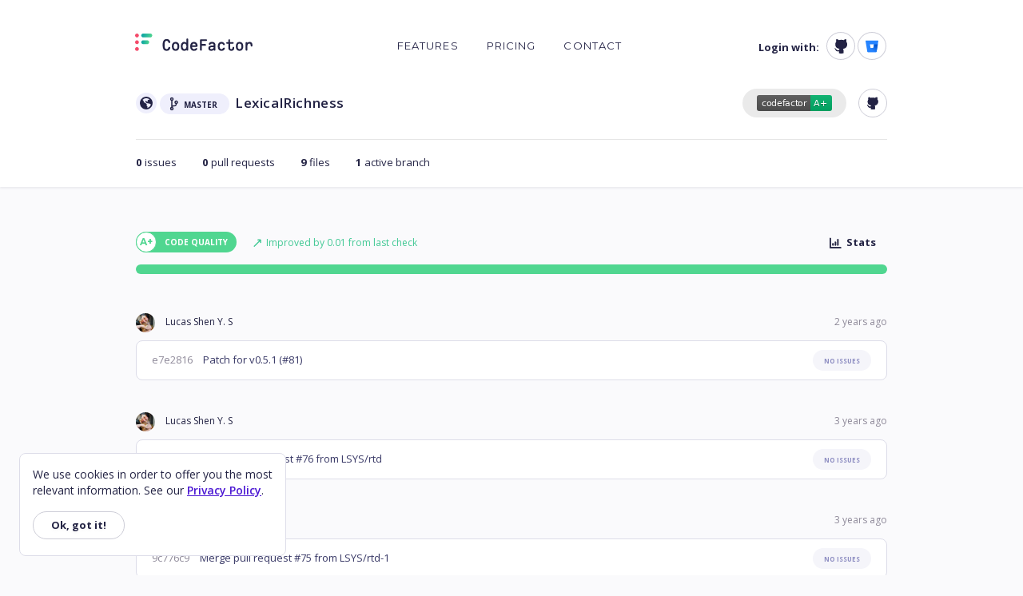

--- FILE ---
content_type: text/html; charset=utf-8
request_url: https://www.codefactor.io/repository/github/lsys/lexicalrichness
body_size: 13823
content:
<!DOCTYPE html>
<html lang="en" class="h-100">
<head>
    <title>LSYS/LexicalRichness - Overview</title>
<meta name="fragment" content="!">
<meta http-equiv="Content-type" content="text/html; charset=utf-8" />
<meta http-equiv="X-UA-Compatible" content="IE=edge,chrome=1">
<meta name="viewport" content="width=device-width, initial-scale=1.0" />
<meta name="description" content="Code quality results for LSYS/LexicalRichness repo on GitHub. Grade: A&#x2B;, issues: 0, files: 9, pulls: 0, branches: 1. Improve LexicalRichness quality by creating an account on CodeFactor." />
<link rel="shortcut icon" href="/Content/img/favicon.png?v=3">
<meta name="google-site-verification" content="vMXF-XmKqv70y5A21UuMyHxhz6G10slU89r0dtCBigE" />
    
    <noscript>
        <iframe src="//www.googletagmanager.com/ns.html?id=GTM-MKX4LC"
                height="0" width="0" style="display:none;visibility:hidden"></iframe>
    </noscript>
    <script>
            (function (w, d, s, l, i) {
            w[l] = w[l] || []; w[l].push({
                'gtm.start':
                    new Date().getTime(), event: 'gtm.js'
            }); var f = d.getElementsByTagName(s)[0],
                j = d.createElement(s), dl = l != 'dataLayer' ? '&l=' + l : ''; j.async = true; j.src =
                    '//www.googletagmanager.com/gtm.js?id=' + i + dl; f.parentNode.insertBefore(j, f);
            })(window, document, 'script', 'dataLayer', 'GTM-MKX4LC');</script>

    
    <!-- Global site tag (gtag.js) - Google Analytics -->
    <script async src="https://www.googletagmanager.com/gtag/js?id=UA-60835575-1"></script>
    <script>
        window.dataLayer = window.dataLayer || [];
        function gtag(){dataLayer.push(arguments);}
        gtag('js', new Date());

        gtag('config', 'UA-60835575-1');
    </script>

    <script src="/Scripts/modernizr-custom.min.js?v=SPiYRp1dt6WeDSZOh54ODXMyN5Yqb8fV9gtTDlJvqhY"></script>
<script>
    var isBot = /bot|googlebot|crawler|spider|robot|crawling|org_bot/i.test(navigator.userAgent);
    if (!isBot && (!Modernizr.cookies || !Modernizr.eventlistener || !Modernizr.es5function)) {
        window.location.href = '/unsupported';
    }
</script>
    <link href="https://fonts.googleapis.com/css?family=Montserrat:400,500,700|Open+Sans:400,600,700" rel="stylesheet">
    
    
        <link rel="stylesheet" href="https://stackpath.bootstrapcdn.com/bootstrap/4.3.1/css/bootstrap.min.css" crossorigin="anonymous" />
<meta name="x-stylesheet-fallback-test" content="" class="sr-only" /><script>!function(a,b,c,d){var e,f=document,g=f.getElementsByTagName("SCRIPT"),h=g[g.length-1].previousElementSibling,i=f.defaultView&&f.defaultView.getComputedStyle?f.defaultView.getComputedStyle(h):h.currentStyle;if(i&&i[a]!==b)for(e=0;e<c.length;e++)f.write('<link href="'+c[e]+'" '+d+"/>")}("position","absolute",["/Bundles/bootstrap.min.css"], "rel=\u0022stylesheet\u0022 crossorigin=\u0022anonymous\u0022 ");</script>
        <link rel="stylesheet" href="/Bundles/site.min.css?v=aulp5jBbKqAWeQx7E7_gbxo83X6EZ60n08uwHHWcfBc" />
    
    
    

    <link rel="stylesheet" href="/Bundles/RepoPages.min.css?v=AzVH7cKDJijgk3UcoHa3tNqA39hqc55QoZi_h45TvC8" />

    <style>
        body {
            background-color: #fafafc;
        }
    </style>

</head>
<body ng-app="App" class="d-flex flex-column h-100">
        <main role="main" class="flex-shrink-0">
            <div id="sticker">
    <div class="container-guest">
    <div class="container" ng-controller="HeaderCtrl">
        <nav class="navbar navbar-expand-md navbar-light text-sm navbar-guest" style="z-index: 2">
            <a class="navbar-brand" href="/" aria-label="Homepage ">
                <svg xmlns="http://www.w3.org/2000/svg" width="147" height="22" viewBox="0 0 147 22" class="d-inline-block align-top">
                    <defs>
                        <linearGradient id="a" x1="-.002%" x2="100.002%" y1="49.998%" y2="49.998%">
                            <stop offset="0%" stop-color="#0AA1A5" />
                            <stop offset="100%" stop-color="#50D690" />
                        </linearGradient>
                        <linearGradient id="b" x1="-.002%" x2="100.002%" y1="49.998%" y2="49.998%">
                            <stop offset="0%" stop-color="#0AA1A5" />
                            <stop offset="100%" stop-color="#50D690" />
                        </linearGradient>
                    </defs>
                    <g fill="none" fill-rule="evenodd">
                        <path fill="#232344" d="M39.497 9.095c-1.217 0-2.615.59-2.615 5.18s1.398 5.178 2.615 5.178c.757 0 1.767-.227 2.272-1.999.146-.511.64-.84 1.166-.817.77.03 1.29.793 1.071 1.54-.684 2.34-2.169 3.483-4.509 3.483-3.386 0-4.962-2.347-4.962-7.386 0-5.038 1.576-7.385 4.962-7.385 2.34 0 3.825 1.142 4.51 3.482.218.747-.302 1.51-1.072 1.541-.526.021-1.02-.307-1.166-.818-.505-1.771-1.515-1.999-2.272-1.999zm13.54 6.954c0-2.3-.79-3.467-2.35-3.467-1.558 0-2.348 1.167-2.348 3.467 0 2.299.79 3.465 2.349 3.465 1.558 0 2.349-1.166 2.349-3.465zm-2.35-5.612c3.003 0 4.657 1.993 4.657 5.612 0 3.618-1.654 5.61-4.656 5.61-3.003 0-4.656-1.992-4.656-5.61 0-3.62 1.653-5.612 4.656-5.612zm13.54 5.364c0-1.985-.93-3.219-2.43-3.219-1.973 0-2.268 2.171-2.268 3.467 0 1.294.295 3.465 2.268 3.465 1.5 0 2.43-1.233 2.43-3.218V15.8zm0-4.198V7.239c0-.627.503-1.135 1.123-1.135s1.123.508 1.123 1.135v13.13c0 .577-.463 1.044-1.032 1.044-.719-.015-1.038-.393-1.072-1.03-.632.839-1.596 1.277-2.837 1.277-2.699 0-4.31-2.098-4.31-5.611 0-3.462 1.644-5.612 4.29-5.612 1.14 0 2.076.407 2.715 1.166zm7.119 3.166h4.55c-.267-1.47-1.014-2.187-2.275-2.187-1.26 0-2.007.716-2.275 2.187zm6.886.08c.01.075.017.15.023.223.079.922-.627 1.718-1.543 1.718h-5.437c.165 1.857.962 2.725 2.49 2.725.743 0 1.304-.226 1.697-.651.629-.679 1.136-.923 1.806-.605.582.275.763.891.373 1.499-.8 1.245-2.118 1.902-3.897 1.902-3.095 0-4.799-2-4.799-5.632 0-3.606 1.66-5.592 4.676-5.592 2.67 0 4.27 1.556 4.611 4.414zm4.13 6.564c-.587 0-1.062-.48-1.062-1.073V8.208c0-.592.475-1.072 1.061-1.072h6.576c.587 0 1.062.48 1.062 1.072 0 .593-.475 1.073-1.062 1.073h-5.35v3.796h4.125c.586 0 1.061.481 1.061 1.073 0 .593-.475 1.073-1.061 1.073h-4.125v5.117c0 .592-.476 1.073-1.063 1.073h-.163zm15.987-4.374h-2.468c-.867 0-1.9.218-1.9 1.258 0 1.06.986 1.218 1.573 1.218 1.55 0 2.73-1.056 2.795-2.476zm-2.04-6.603c2.806 0 4.289 1.392 4.289 4.023v5.892c0 .587-.471 1.06-1.05 1.058-.801-.016-1.081-.466-1.063-1.162-.763.907-1.91 1.413-3.259 1.413-2.157 0-3.552-1.312-3.552-3.342 0-2.141 1.494-3.321 4.207-3.321h2.47v-.434c0-1.351-.662-1.981-2.083-1.981-.82 0-1.405.196-1.713.636a1.629 1.629 0 0 0-.131.22c-.197.394-.583.65-1.018.65-.808 0-1.38-.841-1.047-1.584a3.01 3.01 0 0 1 .208-.389c.592-.923 1.684-1.679 3.742-1.679zm11.824 9.079c1.12 0 1.698-.763 1.972-1.321.177-.361.55-.577.948-.577h.22c.786 0 1.301.834.956 1.549-.723 1.618-2.143 2.494-4.096 2.494-3.002 0-4.656-1.994-4.656-5.611 0-3.57 1.61-5.558 4.536-5.612 1.683-.03 3.166.902 4.03 2.282l.033.057c.44.74-.112 1.684-.966 1.684-.423 0-.815-.237-.995-.624a2.579 2.579 0 0 0-.196-.349c-.402-.593-.988-.905-1.786-.905-1.558 0-2.348 1.167-2.348 3.467s.79 3.466 2.348 3.466zm13.785-1.837c0-.697.32-1.084 1.056-1.073.635 0 1.15.52 1.15 1.162v.118c0 2.46-1.443 3.846-3.946 3.773-1.988-.059-3.55-1.764-3.55-3.773v-5.118h-1.52c-.57 0-1.032-.466-1.032-1.041 0-.576.462-1.042 1.031-1.042h1.626l.028-2.519c.007-.57.466-1.029 1.031-1.029h.052c.569 0 1.03.467 1.03 1.042v2.506h3.483c.57 0 1.03.466 1.03 1.042 0 .575-.46 1.041-1.03 1.041h-3.482v4.91c0 1.63.808 1.838 1.511 1.838 1.06 0 1.532-.566 1.532-1.837zm11.17-1.63c0-2.3-.79-3.466-2.349-3.466-1.559 0-2.349 1.167-2.349 3.467 0 2.299.79 3.465 2.35 3.465 1.557 0 2.347-1.166 2.347-3.465zm-2.349-5.611c3.003 0 4.656 1.993 4.656 5.612 0 3.618-1.653 5.61-4.656 5.61-3.003 0-4.656-1.992-4.656-5.61 0-3.62 1.653-5.612 4.656-5.612zm12.641 0c2.265 0 3.513 1.48 3.513 4.167v.536c0 .627-.503 1.135-1.123 1.135s-1.123-.508-1.123-1.135v-.33c0-1.478-.57-2.228-1.695-2.228-1.395 0-2.37 1.103-2.37 2.683v5.014c0 .626-.502 1.134-1.122 1.134-.62 0-1.123-.508-1.123-1.134v-8.524c0-.567.44-1.063 1-1.07.85-.013 1.097.45 1.108 1.096.684-.873 1.699-1.345 2.935-1.345z" />
                        <path fill="#F44A6A" d="M4.753 2.4c0 1.326-1.064 2.4-2.376 2.4C1.064 4.8 0 3.726 0 2.4 0 1.074 1.064 0 2.377 0c1.312 0 2.376 1.074 2.376 2.4zm0 8.462c0 1.325-1.064 2.4-2.376 2.4-1.313 0-2.377-1.075-2.377-2.4 0-1.326 1.064-2.4 2.377-2.4 1.312 0 2.376 1.074 2.376 2.4zm0 8.461c0 1.326-1.064 2.4-2.376 2.4-1.313 0-2.377-1.074-2.377-2.4 0-1.326 1.064-2.4 2.377-2.4 1.312 0 2.376 1.074 2.376 2.4z" />
                        <path fill="url(#a)" d="M10.128 0C8.816 0 7.752 1.074 7.752 2.4c0 1.326 1.064 2.4 2.376 2.4h9c1.312 0 2.375-1.074 2.375-2.4 0-1.326-1.063-2.4-2.376-2.4h-9z" />
                        <path fill="url(#b)" d="M10.128 8.461c-1.312 0-2.376 1.075-2.376 2.4 0 1.326 1.064 2.401 2.376 2.401h5.138c1.312 0 2.376-1.075 2.376-2.4 0-1.326-1.064-2.4-2.376-2.4h-5.138z" />
                    </g>
                </svg>
            </a>
            <button class="navbar-toggler" type="button" data-toggle="modal" data-target="#loginModal" aria-label="Toggle navigation">
                <span class="navbar-toggler-icon "></span>
            </button>
            <div class="collapse navbar-collapse">
                <ul class="navbar-nav mx-auto text-uppercase">
                        <li class="nav-item">
                            <a class="nav-link " href="/features">Features</a>
                        </li>
                        <li class="nav-item">
                            <a class="nav-link " href="/pricing">Pricing</a>
                        </li>
                        <li class="nav-item">
                            <a class="nav-link " href="/contact">Contact</a>
                        </li>
                </ul>
                <ul class="nav login float-right ">
                        <span>Login with:</span>
<form action="/account/externallogin" method="post">                                <button type="submit" name="provider" value="GitHub" class="btn btn-light rounded-circle" analytics-on analytics-category="Login with"><img src="/Content/img/logo-github.svg" alt="GitHub" /></button>
                                <button type="submit" name="provider" value="Bitbucket" class="btn btn-light rounded-circle" analytics-on analytics-category="Login with"><img src="/Content/img/logo-bitbucket.svg" alt="Bitbucket" /></button>
<input name="__RequestVerificationToken" type="hidden" value="CfDJ8BNwjAYyhGBOqkUSO2PUaOmdDhSR3ea0u1cDViqouZXqIQwcPVj52wjztAM44tyYqTRk81MjP7FZIDxcPkkLDMxLa73tmrwgQ7aV55Caaa9g4vnahlK1VS6NH3r3AjF6BpOcym5YB90ebQ9ceoEkeeA" /></form>                </ul>

            </div>
        </nav>
        <!-- Modal -->
        <div class="modal" id="loginModal" tabindex="-1" role="dialog" aria-hidden="true">
            <div class="modal-dialog" role="document">
                <div class="modal-content">
                    <div class="modal-header">
                        <button type="button" class="close" data-dismiss="modal" aria-label="Close" style="margin-right: -10px;">
                            <span aria-hidden="true">&times;</span>
                        </button>
                    </div>
                    <div class="modal-body" style="padding-top: 22.5%;">
                        <ul class="text-center text-uppercase">
                                <li><a href="/features">Features</a></li>
                                <li><a href="/pricing">Pricing</a></li>
                                <li><a href="/contact">Contact</a></li>
                        </ul>
                            <div class="text-center" style="padding-top: 78px;">
                                <div class="text-center" style="margin-bottom: 1rem">Login with:</div>
<form action="/account/externallogin" method="post">                                        <div class="row justify-content-center">
                                            <div class="col-9 modal-col">
                                                <button type="submit" name="provider" value="GitHub" class="btn btn-light btn-block border modal-button" analytics-on analytics-category="Login with (modal)"><img class="float-left" alt="GitHub (modal)" style="padding-left: 4px; padding-top: 1px;" src="/Content/img/logo-github.svg" /> <span style="margin-left: -18px;">GitHub</span></button>
                                            </div>
                                        </div>
                                        <div class="row justify-content-center">
                                            <div class="col-9 modal-col">
                                                <button type="submit" name="provider" value="Bitbucket" class="btn btn-light btn-block border modal-button" analytics-on analytics-category="Login with (modal)"><img class="float-left" alt="Bitbucket (modal)" style="padding-left: 4px; padding-top: 1px;" src="/Content/img/logo-bitbucket.svg" /> <span style="margin-left: -18px;">Bitbucket</span></button>
                                            </div>
                                        </div>
<input name="__RequestVerificationToken" type="hidden" value="CfDJ8BNwjAYyhGBOqkUSO2PUaOmdDhSR3ea0u1cDViqouZXqIQwcPVj52wjztAM44tyYqTRk81MjP7FZIDxcPkkLDMxLa73tmrwgQ7aV55Caaa9g4vnahlK1VS6NH3r3AjF6BpOcym5YB90ebQ9ceoEkeeA" /></form>                            </div>
                    </div>
                </div>
            </div>
        </div>
    </div>
</div>
    <div ng-cloak>
    <div ng-show="message.show" ng-controller="StatusMessageCtrl" class="alert alert-{{message.type}} alert-dismissible show" role="alert">
        <svg ng-show="message.type!='danger'" width="36" height="36" viewBox="0 0 36 36">
            <g fill="none" fill-rule="evenodd">
                <g transform="translate(6 6)">
                    <mask id="c-info" fill="#fff">
                        <circle cx="12" cy="12" r="12" />
                    </mask>
                    <g fill="#fff" mask="url(#c-info)">
                        <path d="M-6-6h36v36H-6z" />
                    </g>
                </g>
                <g transform="translate(15 11)">
                    <mask id="p-info" fill="#fff">
                        <path d="M4 10.5h1a1 1 0 0 1 0 2H1a1 1 0 0 1 0-2h1V6H1a1 1 0 1 1 0-2h3v6.5zM2.5 3a1.5 1.5 0 1 1 0-3 1.5 1.5 0 0 1 0 3z" />
                    </mask>
                    <g fill="#7e7eb9" mask="url(#p-info)">
                        <path d="M-15-11h36v36h-36z" />
                    </g>
                </g>
            </g>
        </svg>
        <svg ng-show="message.type=='danger'" width="36" height="36" viewBox="0 0 36 36">
            <g fill="none" fill-rule="evenodd">
                <g transform="translate(6 5)">
                    <mask id="p-warn-1" fill="#fff">
                        <path id="a" d="M14.12 2.48l8.394 15.06a3 3 0 0 1-2.62 4.46H3.106a3 3 0 0 1-2.62-4.46L8.88 2.48a3 3 0 0 1 5.24 0z" />
                    </mask>
                    <g fill="#fff" mask="url(#p-warn-1)">
                        <path d="M-6-5h36v36H-6z" />
                    </g>
                </g>
                <g transform="translate(16 12)">
                    <mask id="p-warn-2" fill="#fff">
                        <path id="c" d="M1.5 0A1.5 1.5 0 0 1 3 1.5v4a1.5 1.5 0 0 1-3 0v-4A1.5 1.5 0 0 1 1.5 0zm0 9a1.5 1.5 0 1 1 0 3 1.5 1.5 0 0 1 0-3z" />
                    </mask>
                    <g fill="#fa7b7b" mask="url(#p-warn-2)">
                        <path d="M-16-12h36v36h-36z" />
                    </g>
                </g>
            </g>
        </svg>
        <span ng-bind-html="message.text"></span>
        <button type="button" class="close" data-dismiss="alert" aria-label="Close" ng-click="message.show = false">
            <span aria-hidden="true">&times;</span>
        </button>
    </div>
</div>

    <div id="repo-stats">
    <div class="container container-sm">
        <div class="row no-gutters">
            <div class="col-md-6 order-1 order-md-0 my-auto">
                <div class="d-inline-block" style="border-radius: 32.5px; background-color: #efeffc; width: 26px; height: 26px; position: relative; line-height: 26px">
                        <img src="/Content/img/repo-public.svg" style="position: relative; margin-left: 2px; margin-bottom: 3px;" alt=""/>
                </div>
                <div aria-label="Default branch master" class="d-inline-block" style="border-radius: 24.5px; background-color: #efeffc; height: 26px; width: fit-content; padding-right: 15px; padding-left: 8px; position: relative">
                    <img src="/Content/img/repo-branch.svg" alt=""/>
                    <span id="branch-name" class="text-uppercase">master</span>
                </div>
                <div class="d-inline-block">
                    <a id="repo-name" href="/repository/github/lsys/lexicalrichness">LexicalRichness</a>
                </div>
            </div>
            <div class="col-md-6 justify-content-end d-flex order-0 order-md-1">
                <div  class="d-inline-block badge-wrapper">
                    <img id="repo-badge" src="/Content/badges/APlus.svg" alt="Repository badge with APlus rating" data-toggle="modal" data-target="#badgeTexts" analytics-on="click" analytics-category="Repo Header" analytics-event="Badge"/>
                </div>
                <a class="repo-header-circle d-inline-block tooltip-default" title="View on GitHub" href="https://github.com/LSYS/LexicalRichness" target="_blank" rel="noopener noreferrer" analytics-on analytics-category="Repo Header" analytics-event="View on GitHub">
                    <img src="/Content/img/repo-provider-link-github.svg" alt="View on GitHub"/>
                </a>
            </div>
        </div>
        <hr style="color: #fafafc; margin-top: 27px; margin-bottom: 15px;"/>
        <ul class="list-inline owl-carousel">
            <li class="list-inline-item">
                <a class="repo-header-item main-link " href="/repository/github/lsys/lexicalrichness/issues" analytics-on analytics-category="Repo Stats Header" analytics-event="Issues">
                    <span class="number">0</span>
                    <span class="text">issues</span>
                </a>
            </li>
                <li class="list-inline-item">
                    <a class="repo-header-item main-link " href="/repository/github/lsys/lexicalrichness/pulls" analytics-on analytics-category="Repo Stats Header" analytics-event="Pulls">
                        <span class="number">0</span>
                        <span class="text">pull requests</span>
                    </a>
                </li>
            <li class="list-inline-item">
                <a class="repo-header-item main-link " href="/repository/github/lsys/lexicalrichness/files" analytics-on analytics-category="Repo Stats Header" analytics-event="Files">
                    <span class="number">9</span>
                    <span class="text">files</span>
                </a>
            </li>
            <li class="list-inline-item">
                <a class="repo-header-item main-link " href="/repository/github/lsys/lexicalrichness/branches" analytics-on analytics-category="Repo Stats Header" analytics-event="Branches">
                    <span class="number">1</span>
                    <span class="text">active branch</span>
                </a>
            </li>
        </ul>
    </div>
</div>
<!-- Modal -->
<div class="modal" id="badgeTexts" ng-controller="BadgeCtrl" ng-init="init([{&quot;Name&quot;:&quot;Markdown&quot;,&quot;Text&quot;:&quot;[![CodeFactor](https://www.codefactor.io/repository/github/lsys/lexicalrichness/badge)](https://www.codefactor.io/repository/github/lsys/lexicalrichness)&quot;},{&quot;Name&quot;:&quot;HTML&quot;,&quot;Text&quot;:&quot;&lt;a href=\&quot;https://www.codefactor.io/repository/github/lsys/lexicalrichness\&quot;&gt;&lt;img src=\&quot;https://www.codefactor.io/repository/github/lsys/lexicalrichness/badge\&quot; alt=\&quot;CodeFactor\&quot; /&gt;&lt;/a&gt;&quot;},{&quot;Name&quot;:&quot;Textile&quot;,&quot;Text&quot;:&quot;!https://www.codefactor.io/repository/github/lsys/lexicalrichness/badge!:https://www.codefactor.io/repository/github/lsys/lexicalrichness&quot;},{&quot;Name&quot;:&quot;RDoc&quot;,&quot;Text&quot;:&quot;{&lt;img src=\&quot;https://www.codefactor.io/repository/github/lsys/lexicalrichness/badge\&quot; alt=\&quot;CodeFactor\&quot; /&gt;}[https://www.codefactor.io/repository/github/lsys/lexicalrichness]&quot;},{&quot;Name&quot;:&quot;reST&quot;,&quot;Text&quot;:&quot;.. image:: https://www.codefactor.io/repository/github/lsys/lexicalrichness/badge\n   :target: https://www.codefactor.io/repository/github/lsys/lexicalrichness\n   :alt: CodeFactor&quot;},{&quot;Name&quot;:&quot;Image URL&quot;,&quot;Text&quot;:&quot;https://www.codefactor.io/repository/github/lsys/lexicalrichness/badge&quot;}])" tabindex="-1" role="dialog" aria-labelledby="modalLabel" aria-hidden="true">
    <div class="modal-dialog modal-lg">
        <div class="modal-content">
            <div class="modal-body">
                <button type="button" class="close" data-dismiss="modal" analytics-on analytics-category="Repo Badge" analytics-event="Close">
                    <span aria-hidden="true">&times;</span>
                </button>
                <h1>CodeFactor Rating A&#x2B;</h1>
                <ul class="list-inline">
                    <li class="list-inline-item" ng-repeat="format in formats">
                        <a ng-click="setFormat(format)" class="format" ng-class="{'selected-link': activeFormat.Name == format.Name}" analytics-on analytics-category="Repo Badge">{{format.Name}}</a>
                    </li>
                </ul>
            </div>
            <div class="modal-footer">
                <textarea class="form-control" rows="3" ng-model="activeFormat.Text" readonly="" select-on-click></textarea>
            </div>
        </div>
    </div>
</div>
</div>
<div ng-controller="RepositoryOverviewCtrl" class="">
    <div class="container container-sm h-100">
        <div class="row h-100">
            <div class="col-lg-12 order-1" style="padding-top: 56px; padding-bottom: 100px" ng-cloak ng-if="changeSetGroups.length > 0">
                <div class="Improved">
                    <div class="d-inline-block lib-rating-outer rating-APlus" style="margin-right: 15px">
                        <div class="lib-rating-grade d-inline-block">A&#x2B;</div>
                        <div class="lib-rating-cq d-inline-block">CODE QUALITY</div>
                    </div>
                        <svg class="d-inline-block" xmlns="http://www.w3.org/2000/svg" xmlns:xlink="http://www.w3.org/1999/xlink" width="14" height="14" viewBox="0 0 36 36">
                            <g fill="none" fill-rule="evenodd" transform="rotate(-45 17.8857135772705,18.000000000000004) ">
                                <mask id="a-up-1" fill="#fff">
                                    <path d="M27.53 16.935l-2.745-2.72a1.97 1.97 0 0 1 0-2.73 1.843 1.843 0 0 1 2.657 0l5.892 5.884a1.97 1.97 0 0 1 0 2.731l-5.892 6.115a1.843 1.843 0 0 1-2.657 0 1.97 1.97 0 0 1 0-2.73l2.834-2.95H3.185a1.8 1.8 0 1 1 0-3.6H27.53z" />
                                </mask>
                                <g class="rating-arrow" fill="#41c894" mask="url(#a-up-1)">
                                    <path d="M0 0h36v36H0z" />
                                </g>
                            </g>
                        </svg>
                        <span class="repo-grade-text">Improved by 0.01 from last check</span>
                    <div class="d-inline-block float-right">
                        <a class="link-leading" style="text-decoration: none" href="/repository/github/lsys/lexicalrichness/stats">
                            <img src="/Content/img/repo-trends.svg" alt="Trends"/><span style="margin-left: 3px">Stats</span>
                        </a>
                    </div>
                </div>
                <div class="file-grades-chart file-grades-chart-full">
<a href="/repository/github/lsys/lexicalrichness/files?grid-filter=Rating__1__A" class="tooltip-default" data-html="true" title="Show <strong>A</strong> grade files (100%)" analytics-on analytics-category="Repo Stats Header" analytics-event="Show A grade files"><span class="rating-A" style="width: 100%;">&nbsp;</span></a>                </div>
                <br />
                <div id="activity">
                    <div ng-cloak ng-repeat="changeSetGroup in changeSetGroups">
                        <div class="activity-header">
                            <img class="rounded-circle" style="margin-right: 13px;" ng-src="{{changeSetGroup[0].AuthorAvatar}}" height="24" width="24" alt="{{changeSetGroup[0].AuthorName}} avatar"/><span class="activity-author">{{changeSetGroup[0].AuthorName}}</span><span class="text-muted float-right" style="font-size: 12px; line-height: 22px;" title="{{changeSetGroup[0].CommitDate}}">{{changeSetGroup[0].CommitDate | timeAgo}}</span>
                        </div>
                        <ul>
                            <li ng-repeat="changeSet in changeSetGroup">
                                <div class="row">
                                    <div class="col-12" style="line-height: 24px" ng-class="{'col-sm-6 col-md-7': changeSet.NewIssueCount > 0 && changeSet.FixedIssueCount > 0, 'col-sm-9': changeSet.NewIssueCount == 0 || changeSet.FixedIssueCount == 0}">
                                        <div class="variable-text activity-text-c">
                                            <span ng-if="changeSet.RevisionUrl == null" class="text-muted">{{changeSet.ShortRevision}}</span><a class="activity-link" ng-if="changeSet.RevisionUrl != null" href="{{changeSet.RevisionUrl}}" analytics-on analytics-category="Repo ChangeSets">{{changeSet.ShortRevision}}</a>
                                            <span class="activity-text" title="{{changeSet.CommitMessage}}" ng-bind-html="changeSet.CommitMessage"></span>
                                            <img class="d-none img-ellipsis" src="/Content/img/ellipsis.svg" alt="" />
                                        </div>
                                    </div>
                                    <div class="text-sm-right col-12" ng-class="{'col-sm-6 col-md-5': changeSet.NewIssueCount > 0 && changeSet.FixedIssueCount > 0, 'col-sm-3': changeSet.NewIssueCount == 0 || changeSet.FixedIssueCount == 0}">
                                        <span>
                                            <span ng-show="changeSet.NewIssueCount == 0 && changeSet.FixedIssueCount == 0">
                                                <a ng-if="changeSet.RevisionUrl != null" href="{{changeSet.RevisionUrl}}" class="badge badge-no-issues" analytics-on analytics-category="Overview">No issues</a>
                                                <span ng-if="changeSet.RevisionUrl == null" class="badge badge-no-issues">No issues</span>
                                            </span>
                                            <span ng-if="changeSet.NewIssueCount > 0">
                                                <a ng-if="changeSet.RevisionUrl != null" class="badge badge-new" href="{{changeSet.RevisionUrl}}" analytics-on analytics-category="Repo ChangeSets">
                                                    <span class="badge badge-count">{{changeSet.NewIssueCount}}</span> new {{'issue' | pluralize:changeSet.NewIssueCount}}
                                                </a>
                                                <span ng-if="changeSet.RevisionUrl == null" class="badge badge-new">
                                                    <span class="badge badge-count">{{changeSet.NewIssueCount}}</span> new {{'issue' | pluralize:changeSet.NewIssueCount}}
                                                </span>
                                            </span>
                                            <span ng-if="changeSet.FixedIssueCount > 0">
                                                <a ng-if="changeSet.RevisionFixedUrl != null" class="badge badge-fixed" href="{{changeSet.RevisionFixedUrl}}" analytics-on analytics-category="Repo ChangeSets">
                                                    <span class="badge badge-count">{{changeSet.FixedIssueCount}}</span> fixed {{'issue' | pluralize:changeSet.FixedIssueCount}}
                                                </a>
                                                <span ng-if="changeSet.RevisionFixedUrl == null" class="badge badge-fixed">
                                                    <span class="badge badge-count">{{changeSet.FixedIssueCount}}</span> fixed {{'issue' | pluralize:changeSet.FixedIssueCount}}
                                                </span>
                                            </span>
                                        </span>
                                    </div>
                                </div>
                            </li>
                        </ul>
                    </div>
                    <div style="padding-top: 10px;">
                        <div ng-show="model.HasMoreChangeSets" style="width: 100%; height: 16px; border-bottom: 1px solid #eaeaea; text-align: center">
                            <span ng-cloak btn-disabler ng-model="model.loadingMore" ng-click="loadMoreChangeSets()" style="color: #232344; font-size: 13px; font-weight: 700; background-color: #fafafc; padding: 0 10px; cursor: pointer">
                                Load more
                            </span>
                        </div>
                    </div>
                </div>
            </div>
            <div class="col-12" ng-cloak ng-if="changeSetGroups.length == 0">
                <div class="jumbotron jumbotron-empty">
                    <div class="d-inline-block">
                        <h2 class="title">No activity found.</h2>
                        <p class="subtitle">Check back after you push some changes to GitHub.</p>
                        <a href="https://github.com/LSYS/LexicalRichness" target="_blank" rel="noopener noreferrer" analytics-on analytics-category="Overview" class="btn btn-secondary">
                            <img src="/Content/img/repo-provider-github.svg" alt=""/>
                            <span>Go to GitHub</span>
                        </a>
                    </div>
                    <div class="d-none d-lg-inline-block float-right">
                        <img src="/Content/img/activity-not-found.png" style="margin-top: -20px;" alt="" />
                    </div>
                </div>
            </div>
        </div>
    </div>
</div>

        </main>
        <footer class="mt-auto ">
    <div class="container">
        <div class="row text-md-center no-gutters">
            <div class="col-12 col-lg-4 text-left">
                <ul class="list-inline text-uppercase d-inline-block ml-0 ml-xl-3 mb-3 mb-lg-0">
                    <li class="list-inline-item"><a href="/security">Security</a></li>
                    <li class="list-inline-item"><a href="/terms">Terms</a></li>
                    <li class="list-inline-item"><a href="/privacy">Privacy</a></li>
                    <li class="list-inline-item"><a href="/contact">Contact</a></li>
                </ul>
            </div>
            <div class="col-6 col-lg-3 text-left">
                <div class="twitter-container d-inline-block">
                    <a href="https://x.com/codefactor_io" target="_blank" rel="noopener noreferrer" analytics-on analytics-category="Footer" class="btn text-uppercase">
                        <svg class="twitter" width="12px" height="12px" viewBox="0 0 1200 1227">
                            <g>
                                <path d="M714.163 519.284L1160.89 0H1055.03L667.137 450.887L357.328 0H0L468.492 681.821L0 1226.37H105.866L515.491 750.218L842.672 1226.37H1200L714.137 519.284H714.163ZM569.165 687.828L521.697 619.934L144.011 79.6944H306.615L611.412 515.685L658.88 583.579L1055.08 1150.3H892.476L569.165 687.854V687.828Z"></path>
                            </g>
                        </svg>
                    </a>
                </div>
            </div>
            <div class="col-6 col-lg-5 text-right">
                <span class="copyright">&copy; 2026 CodeFactor</span>
            </div>
        </div>
    </div>
</footer>
    <div id="cookie-consent">
        <div class="card">
            <div class="card-body">
                <p>We use cookies in order to offer you the most relevant information. See our <a href="/privacy">Privacy Policy</a>.</p>
                <button class="btn btn-regular mb-1" style="padding: 7px 22px;" data-cookie-string=".AspNet.Consent=yes; expires=Wed, 20 Jan 2027 15:27:41 GMT; path=/; secure; samesite=none">Ok, got it!</button>
            </div>
        </div>
    </div>

    <script type="text/javascript">
    var logErrorUrl = '/jserror/log';
    </script>

    <script src="//cdnjs.cloudflare.com/ajax/libs/underscore.js/1.8.3/underscore-min.js" crossorigin="anonymous"></script>
    <script src="//ajax.googleapis.com/ajax/libs/jquery/3.4.1/jquery.min.js" crossorigin="anonymous"></script>
    <script src="//ajax.aspnetcdn.com/ajax/jquery.validate/1.19.0/jquery.validate.min.js" crossorigin="anonymous"></script>
    <script src="//cdnjs.cloudflare.com/ajax/libs/popper.js/1.14.7/umd/popper.min.js" crossorigin="anonymous"></script>
    <script src="//stackpath.bootstrapcdn.com/bootstrap/4.3.1/js/bootstrap.min.js" crossorigin="anonymous"></script>
    <script src="//ajax.googleapis.com/ajax/libs/angularjs/1.5.8/angular.min.js" crossorigin="anonymous"></script>
    <script src="//ajax.googleapis.com/ajax/libs/angularjs/1.5.8/angular-sanitize.min.js" crossorigin="anonymous"></script>
    

    <script src="/Bundles/CommonJS.min.js?v=ZQqFWR5Ey-bnsbkWl-ymLIZ3u13lZ7jcFIVeBbs-sS8"></script>

    <script type="text/javascript">
        $(document).ready(function () {
            //cookie consent
            $("#cookie-consent button[data-cookie-string]").bind("click",
                function (event) {
                    document.cookie = $(event.currentTarget).attr("data-cookie-string");
                    $("#cookie-consent").hide();
                });
        });
    </script>

    
    <script src="/Scripts/jquery.timeago.min.js?v=0-5OfvOxkLHqpLPPwy9pDjug8N3cwaqcmleaxnR5VS8"></script>
    
    
        <script src="/Bundles/RepoOverviewJS.min.js?v=mjkNJOO_ox21LVTqsf2URUWDDxuWY-Vk1qpYAcYR_lU"></script>
    
    

    <script src="/Bundles/RepoPagesJS.min.js?v=PUc4UXjlG1RDv51ZhyyPHJDEk1oenC6NGAOaPle8FY4"></script>

    <script type="text/javascript">
        app.value('model', {"Libraries":[],"ChangeSets":[{"ShortRevision":"e7e2816","RevisionUrl":null,"RevisionFixedUrl":null,"CommitDate":"2023-08-27T05:09:44Z","CommitMessage":"Patch for v0.5.1 (#81)","AuthorName":"Lucas Shen Y. S","AuthorUrl":null,"NewIssueCount":0,"FixedIssueCount":0,"ChangedFileRatings":[],"AddedFileRatings":[],"AddedFileRatingsCount":0,"AddedFileRatingsText":null,"AuthorAvatar":"https://avatars.githubusercontent.com/u/10510571?v=4"},{"ShortRevision":"27995dc","RevisionUrl":null,"RevisionFixedUrl":null,"CommitDate":"2023-03-06T06:22:13Z","CommitMessage":"Merge pull request #76 from LSYS/rtd","AuthorName":"Lucas Shen Y. S","AuthorUrl":null,"NewIssueCount":0,"FixedIssueCount":0,"ChangedFileRatings":[],"AddedFileRatings":[],"AddedFileRatingsCount":0,"AddedFileRatingsText":null,"AuthorAvatar":"https://avatars.githubusercontent.com/u/10510571?v=4"},{"ShortRevision":"9c776c9","RevisionUrl":null,"RevisionFixedUrl":null,"CommitDate":"2023-03-06T05:04:44Z","CommitMessage":"Merge pull request #75 from LSYS/rtd-1","AuthorName":"Lucas Shen Y. S","AuthorUrl":null,"NewIssueCount":0,"FixedIssueCount":0,"ChangedFileRatings":[],"AddedFileRatings":[],"AddedFileRatingsCount":0,"AddedFileRatingsText":null,"AuthorAvatar":"https://avatars.githubusercontent.com/u/10510571?v=4"},{"ShortRevision":"5ebe155","RevisionUrl":null,"RevisionFixedUrl":null,"CommitDate":"2023-03-06T04:55:16Z","CommitMessage":"Update requirements.txt (#74)","AuthorName":"Lucas Shen Y. S","AuthorUrl":null,"NewIssueCount":0,"FixedIssueCount":0,"ChangedFileRatings":[],"AddedFileRatings":[],"AddedFileRatingsCount":0,"AddedFileRatingsText":null,"AuthorAvatar":"https://avatars.githubusercontent.com/u/10510571?v=4"},{"ShortRevision":"737a32e","RevisionUrl":null,"RevisionFixedUrl":null,"CommitDate":"2023-03-06T04:50:01Z","CommitMessage":"Add new measures of lexical richness (#73)","AuthorName":"Lucas Shen Y. S","AuthorUrl":null,"NewIssueCount":0,"FixedIssueCount":0,"ChangedFileRatings":[],"AddedFileRatings":[{"Path":"docs\\LICENSE","Url":"/repository/github/lsys/lexicalrichness/file/master/docs/LICENSE","PreviousValue":null,"PreviousText":null,"CurrentValue":"None","CurrentText":"-","Status":"None","Severity":"Normal"}],"AddedFileRatingsCount":1,"AddedFileRatingsText":null,"AuthorAvatar":"https://avatars.githubusercontent.com/u/10510571?v=4"},{"ShortRevision":"e6e2d4b","RevisionUrl":null,"RevisionFixedUrl":null,"CommitDate":"2023-02-07T05:22:39Z","CommitMessage":"Updating docs (#68)","AuthorName":"Lucas Shen Y. S","AuthorUrl":null,"NewIssueCount":0,"FixedIssueCount":0,"ChangedFileRatings":[],"AddedFileRatings":[],"AddedFileRatingsCount":0,"AddedFileRatingsText":null,"AuthorAvatar":"https://avatars.githubusercontent.com/u/10510571?v=4"},{"ShortRevision":"d853471","RevisionUrl":null,"RevisionFixedUrl":null,"CommitDate":"2023-02-06T07:22:40Z","CommitMessage":"Update README.rst (#62)","AuthorName":"Earl Brown","AuthorUrl":null,"NewIssueCount":0,"FixedIssueCount":0,"ChangedFileRatings":[],"AddedFileRatings":[],"AddedFileRatingsCount":0,"AddedFileRatingsText":null,"AuthorAvatar":"https://secure.gravatar.com/avatar/9efb10d7c80bdd936711a937905e2f17?s=26&r=pg&d=retro"},{"ShortRevision":"9ecb8ac","RevisionUrl":null,"RevisionFixedUrl":null,"CommitDate":"2023-01-11T02:50:01Z","CommitMessage":"Add utility to plot voc-D curve","AuthorName":"Lucas Shen Y. S","AuthorUrl":null,"NewIssueCount":0,"FixedIssueCount":0,"ChangedFileRatings":[],"AddedFileRatings":[],"AddedFileRatingsCount":0,"AddedFileRatingsText":null,"AuthorAvatar":"https://avatars.githubusercontent.com/u/10510571?v=4"},{"ShortRevision":"a27b1d1","RevisionUrl":null,"RevisionFixedUrl":null,"CommitDate":"2022-12-25T14:58:35Z","CommitMessage":"Add docstrings to readme (#59)","AuthorName":"Lucas Shen Y. S","AuthorUrl":null,"NewIssueCount":0,"FixedIssueCount":0,"ChangedFileRatings":[],"AddedFileRatings":[],"AddedFileRatingsCount":0,"AddedFileRatingsText":null,"AuthorAvatar":"https://avatars.githubusercontent.com/u/10510571?v=4"},{"ShortRevision":"04f6269","RevisionUrl":null,"RevisionFixedUrl":null,"CommitDate":"2022-11-22T12:58:22Z","CommitMessage":"Update docs + setup.py (#57)","AuthorName":"Lucas Shen Y. S","AuthorUrl":null,"NewIssueCount":0,"FixedIssueCount":0,"ChangedFileRatings":[],"AddedFileRatings":[],"AddedFileRatingsCount":0,"AddedFileRatingsText":null,"AuthorAvatar":"https://avatars.githubusercontent.com/u/10510571?v=4"},{"ShortRevision":"4ea35c5","RevisionUrl":null,"RevisionFixedUrl":null,"CommitDate":"2022-11-19T14:37:31Z","CommitMessage":"Fix path to images in docs (#56)","AuthorName":"Lucas Shen Y. S","AuthorUrl":null,"NewIssueCount":0,"FixedIssueCount":0,"ChangedFileRatings":[],"AddedFileRatings":[],"AddedFileRatingsCount":0,"AddedFileRatingsText":null,"AuthorAvatar":"https://avatars.githubusercontent.com/u/10510571?v=4"},{"ShortRevision":"ee0628e","RevisionUrl":null,"RevisionFixedUrl":null,"CommitDate":"2022-11-19T14:20:21Z","CommitMessage":"Add details of measures into docs (#55)","AuthorName":"Lucas Shen Y. S","AuthorUrl":null,"NewIssueCount":0,"FixedIssueCount":0,"ChangedFileRatings":[],"AddedFileRatings":[],"AddedFileRatingsCount":0,"AddedFileRatingsText":null,"AuthorAvatar":"https://avatars.githubusercontent.com/u/10510571?v=4"},{"ShortRevision":"37dd9b2","RevisionUrl":null,"RevisionFixedUrl":null,"CommitDate":"2022-10-30T02:32:30Z","CommitMessage":"Add workflow to test package from notebook (#54)","AuthorName":"Lucas Shen Y. S","AuthorUrl":null,"NewIssueCount":0,"FixedIssueCount":0,"ChangedFileRatings":[],"AddedFileRatings":[{"Path":".github\\workflows\\notebook-pkg.yml","Url":"/repository/github/lsys/lexicalrichness/file/master/.github/workflows/notebook-pkg.yml","PreviousValue":null,"PreviousText":null,"CurrentValue":"A","CurrentText":"A","Status":"Worsened","Severity":"Normal"},{"Path":".github\\workflows\\notebook.yml","Url":"/repository/github/lsys/lexicalrichness/file/master/.github/workflows/notebook.yml","PreviousValue":null,"PreviousText":null,"CurrentValue":"A","CurrentText":"A","Status":"Worsened","Severity":"Normal"}],"AddedFileRatingsCount":2,"AddedFileRatingsText":null,"AuthorAvatar":"https://avatars.githubusercontent.com/u/10510571?v=4"},{"ShortRevision":"b89b75f","RevisionUrl":null,"RevisionFixedUrl":null,"CommitDate":"2022-10-29T05:44:32Z","CommitMessage":"update for v0.3.0 (closes #42)","AuthorName":"LSYS","AuthorUrl":null,"NewIssueCount":0,"FixedIssueCount":0,"ChangedFileRatings":[],"AddedFileRatings":[],"AddedFileRatingsCount":0,"AddedFileRatingsText":null,"AuthorAvatar":"https://avatars.githubusercontent.com/u/10510571?v=4"},{"ShortRevision":"0975833","RevisionUrl":null,"RevisionFixedUrl":null,"CommitDate":"2022-10-29T05:44:32Z","CommitMessage":"Add voc-D to docs (closes #42)","AuthorName":"Lucas Shen Y. S","AuthorUrl":null,"NewIssueCount":0,"FixedIssueCount":0,"ChangedFileRatings":[],"AddedFileRatings":[],"AddedFileRatingsCount":0,"AddedFileRatingsText":null,"AuthorAvatar":"https://avatars.githubusercontent.com/u/10510571?v=4"},{"ShortRevision":"4a35a81","RevisionUrl":null,"RevisionFixedUrl":null,"CommitDate":"2022-10-29T05:09:11Z","CommitMessage":"Add voc-D measure (#42) (#49)","AuthorName":"Lucas Shen Y. S","AuthorUrl":null,"NewIssueCount":0,"FixedIssueCount":0,"ChangedFileRatings":[],"AddedFileRatings":[],"AddedFileRatingsCount":0,"AddedFileRatingsText":null,"AuthorAvatar":"https://avatars.githubusercontent.com/u/10510571?v=4"},{"ShortRevision":"ce4eb3d","RevisionUrl":null,"RevisionFixedUrl":null,"CommitDate":"2022-10-16T08:49:52Z","CommitMessage":"Added an example use case of the LexicalRichness tool (#48)","AuthorName":"Garrett Hurst","AuthorUrl":null,"NewIssueCount":0,"FixedIssueCount":0,"ChangedFileRatings":[],"AddedFileRatings":[],"AddedFileRatingsCount":0,"AddedFileRatingsText":null,"AuthorAvatar":"https://secure.gravatar.com/avatar/889509b6e000fc729e04bfb327e87dcd?s=26&r=pg&d=retro"},{"ShortRevision":"46c9f9c","RevisionUrl":null,"RevisionFixedUrl":null,"CommitDate":"2022-10-07T12:11:02Z","CommitMessage":"Linkify some references in readme and added pdfs to docs/literature #43 (#46)","AuthorName":"Pip coder","AuthorUrl":null,"NewIssueCount":0,"FixedIssueCount":0,"ChangedFileRatings":[],"AddedFileRatings":[],"AddedFileRatingsCount":0,"AddedFileRatingsText":null,"AuthorAvatar":"https://secure.gravatar.com/avatar/bf9dd1a7ea2b7237daa2108b265371a1?s=26&r=pg&d=retro"},{"ShortRevision":"a0e958e","RevisionUrl":null,"RevisionFixedUrl":null,"CommitDate":"2022-09-03T06:34:40Z","CommitMessage":"Merge pull request #41 from LSYS/housekeep","AuthorName":"Lucas Shen Y. S","AuthorUrl":null,"NewIssueCount":0,"FixedIssueCount":0,"ChangedFileRatings":[],"AddedFileRatings":[{"Path":"Makefile","Url":"/repository/github/lsys/lexicalrichness/file/master/Makefile","PreviousValue":null,"PreviousText":null,"CurrentValue":"None","CurrentText":"-","Status":"None","Severity":"Normal"}],"AddedFileRatingsCount":1,"AddedFileRatingsText":null,"AuthorAvatar":"https://avatars.githubusercontent.com/u/10510571?v=4"},{"ShortRevision":"3891574","RevisionUrl":null,"RevisionFixedUrl":null,"CommitDate":"2022-08-20T09:07:36Z","CommitMessage":"Merge pull request #39 from LSYS/patch","AuthorName":"Lucas Shen Y. S","AuthorUrl":null,"NewIssueCount":0,"FixedIssueCount":0,"ChangedFileRatings":[],"AddedFileRatings":[],"AddedFileRatingsCount":0,"AddedFileRatingsText":null,"AuthorAvatar":"https://avatars.githubusercontent.com/u/10510571?v=4"}],"HasMoreChangeSets":true,"LoadMoreChangeSetsUrl":"/repository/github/lsys/lexicalrichness/loadmorechangesets","ChangeSetPageNumber":1});
        $(document).ready(function() {
            $("#sticker").sticky({ topSpacing: 0, bottomSpacing: 0, zIndex: 1040 });
            window.addEllipsisForActivityTexts();
        });
    </script>

    
    
        <script src="/Bundles/CommonAppJS.min.js?v=0JpGsZYlvF7gY01k4vx6ujPH8wtUSLTMPmrkxiWD9jo"></script>
    
</body>
</html>


--- FILE ---
content_type: text/javascript
request_url: https://www.codefactor.io/Bundles/RepoOverviewJS.min.js?v=mjkNJOO_ox21LVTqsf2URUWDDxuWY-Vk1qpYAcYR_lU
body_size: 580
content:
"use strict";var app=angular.module("App",["ngSanitize","angulartics","angulartics.google.analytics","angulartics.google.tagmanager"]).config(["$compileProvider","$httpProvider","$locationProvider","$provide",function(n,t,i,r){setCompileProvider(n);setHttpProvider(t);setLocationProvider(i);setProvide(r)}]);app.controller("RepositoryOverviewCtrl",["$scope","$http","$sce","$location","$timeout","model",function(n,t,i,r,u,f){n.model=f;n.libraries=f.Libraries;n.changeSetGroups=[];n.initChangeSets=function(t){var i=_.groupBy(t,function(n){var t=new Date(n.CommitDate);return t.setHours(t.getHours(),0,0,0),n.RepositoryUrl+n.AuthorName+t.toString()});_.each(i,function(t){n.changeSetGroups.push(t)})};n.initChangeSets(f.ChangeSets);n.isRefreshing=function(n){return n.StatusMessage!=null&&n.LastError==null};n.loadMoreChangeSets=function(){n.model.loadingMore=!0;t.post(n.model.LoadMoreChangeSetsUrl,{PageNumber:n.model.ChangeSetPageNumber+1}).success(function(t){n.model.loadingMore=!1;n.model.HasMoreChangeSets=t.HasMoreChangeSets;n.model.ChangeSetPageNumber=t.PageNumber;n.initChangeSets(t.List);n.model.ChangeSets.push.apply(n.model.ChangeSets,t.List);u(function(){window.addEllipsisForActivityTexts()},0)}).error(function(){n.model.loadingMore=!1})}}]);

--- FILE ---
content_type: image/svg+xml
request_url: https://www.codefactor.io/Content/img/repo-trends.svg
body_size: 539
content:
<svg xmlns="http://www.w3.org/2000/svg" xmlns:xlink="http://www.w3.org/1999/xlink" width="22" height="22" viewBox="0 0 36 36">
    <defs>
        <path id="a" d="M9.5 26.242H29a1.5 1.5 0 0 1 0 3H8a1.5 1.5 0 0 1-1.5-1.5V9a1.5 1.5 0 0 1 3 0v17.242zm5.5-3.887a1.5 1.5 0 0 1-3 0v-2.5a1.5 1.5 0 0 1 3 0v2.5zm5 0a1.5 1.5 0 0 1-3 0v-5.5a1.5 1.5 0 0 1 3 0v5.5zm5 0a1.5 1.5 0 0 1-3 0v-11a1.5 1.5 0 0 1 3 0v11z"/>
    </defs>
    <g fill="none" fill-rule="evenodd">
        <mask id="b" fill="#fff">
            <use xlink:href="#a"/>
        </mask>
        <use fill="#979797" fill-rule="nonzero" xlink:href="#a"/>
        <g fill="#232344" mask="url(#b)">
            <path d="M0 0h36v36H0z"/>
        </g>
    </g>
</svg>
